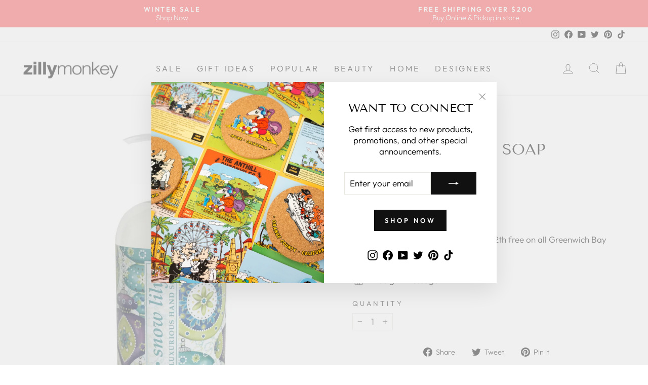

--- FILE ---
content_type: text/html; charset=utf-8
request_url: https://zillymonkey.com/en-it/tools/tabarnapp-ad/v1_1/default,ruleIds/smart_cart_liquid.ejs?EUR12345905&tabarnapp
body_size: -678
content:

{
"isStaffMember":false,
"now": "2026-01-20 22:34",
"prod_extra":{"0":{}
},
"prod_col": {"0":[]
  },"has_carthook":false,"currency":"USD","money_format":"€{{amount_with_comma_separator}}","money_with_currency_format":"€{{amount_with_comma_separator}} EUR","cbt":"default,ruleIds"
}


--- FILE ---
content_type: text/javascript; charset=utf-8
request_url: https://zillymonkey.com/en-it/cart.js
body_size: -64
content:
{"token":"hWN7r174cl8wrLYaC6KbE7vt?key=406dedf363c673477596a98d18d35252","note":"","attributes":{},"original_total_price":0,"total_price":0,"total_discount":0,"total_weight":0.0,"item_count":0,"items":[],"requires_shipping":false,"currency":"EUR","items_subtotal_price":0,"cart_level_discount_applications":[],"discount_codes":[]}

--- FILE ---
content_type: text/javascript; charset=utf-8
request_url: https://zillymonkey.com/en-it/cart/update.js?_tbn_ignored&tabarnapp
body_size: 444
content:
{"token":"hWN7r174cl8wrLYaC6KbE7vt?key=406dedf363c673477596a98d18d35252","note":null,"attributes":{},"original_total_price":0,"total_price":0,"total_discount":0,"total_weight":0.0,"item_count":0,"items":[],"requires_shipping":false,"currency":"EUR","items_subtotal_price":0,"cart_level_discount_applications":[],"discount_codes":[],"items_changelog":{"added":[]}}